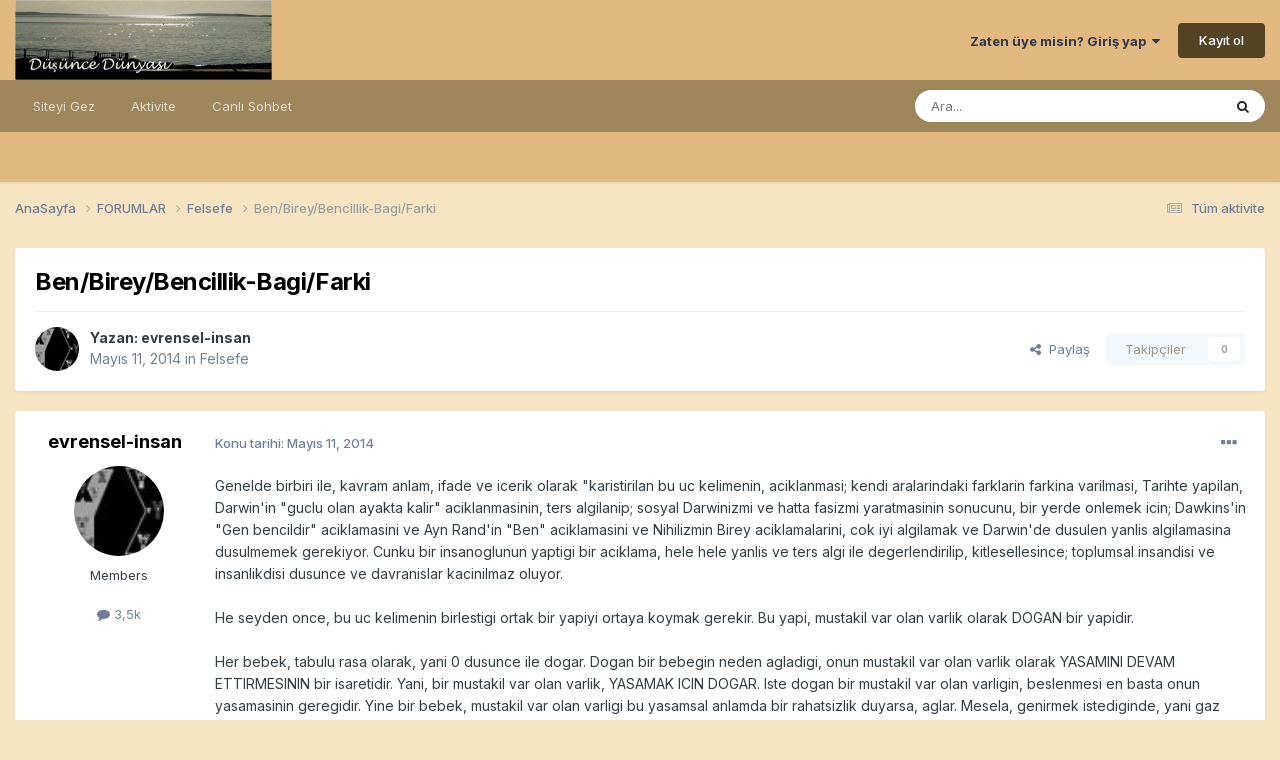

--- FILE ---
content_type: text/html;charset=UTF-8
request_url: https://forum.dusuncedunyasi.net/topic/1318-benbireybencillik-bagifarki/
body_size: 13420
content:
<!DOCTYPE html>
<html lang="tr-TR" dir="ltr">
	<head>
		<meta charset="utf-8">
        
		<title>Ben/Birey/Bencillik-Bagi/Farki - Felsefe - Düşünce Dünyası</title>
		
			<!-- Google tag (gtag.js) -->
<script async src="https://www.googletagmanager.com/gtag/js?id=G-QMG5YZBPEP"></script>
<script>
  window.dataLayer = window.dataLayer || [];
  function gtag(){dataLayer.push(arguments);}
  gtag('js', new Date());

  gtag('config', 'G-QMG5YZBPEP');
</script>
		
		
		
		

	<meta name="viewport" content="width=device-width, initial-scale=1">


	
	


	<meta name="twitter:card" content="summary" />




	
		
			
				<meta property="og:title" content="Ben/Birey/Bencillik-Bagi/Farki">
			
		
	

	
		
			
				<meta property="og:type" content="website">
			
		
	

	
		
			
				<meta property="og:url" content="https://forum.dusuncedunyasi.net/topic/1318-benbireybencillik-bagifarki/">
			
		
	

	
		
			
				<meta name="description" content="Genelde birbiri ile, kavram anlam, ifade ve icerik olarak &quot;karistirilan bu uc kelimenin, aciklanmasi; kendi aralarindaki farklarin farkina varilmasi, Tarihte yapilan, Darwin&#039;in &quot;guclu olan ayakta kalir&quot; aciklanmasinin, ters algilanip; sosyal Darwinizmi ve hatta fasizmi yaratmasinin sonucunu, bir ...">
			
		
	

	
		
			
				<meta property="og:description" content="Genelde birbiri ile, kavram anlam, ifade ve icerik olarak &quot;karistirilan bu uc kelimenin, aciklanmasi; kendi aralarindaki farklarin farkina varilmasi, Tarihte yapilan, Darwin&#039;in &quot;guclu olan ayakta kalir&quot; aciklanmasinin, ters algilanip; sosyal Darwinizmi ve hatta fasizmi yaratmasinin sonucunu, bir ...">
			
		
	

	
		
			
				<meta property="og:updated_time" content="2014-05-11T21:17:00Z">
			
		
	

	
		
			
				<meta property="og:site_name" content="Düşünce Dünyası">
			
		
	

	
		
			
				<meta property="og:locale" content="tr_TR">
			
		
	


	
		<link rel="canonical" href="https://forum.dusuncedunyasi.net/topic/1318-benbireybencillik-bagifarki/" />
	





<link rel="manifest" href="https://forum.dusuncedunyasi.net/manifest.webmanifest/">
<meta name="msapplication-config" content="https://forum.dusuncedunyasi.net/browserconfig.xml/">
<meta name="msapplication-starturl" content="/">
<meta name="application-name" content="Düşünce Dünyası">
<meta name="apple-mobile-web-app-title" content="Düşünce Dünyası">

	<meta name="theme-color" content="#e0b880">










<link rel="preload" href="//forum.dusuncedunyasi.net/applications/core/interface/font/fontawesome-webfont.woff2?v=4.7.0" as="font" crossorigin="anonymous">
		


	<link rel="preconnect" href="https://fonts.googleapis.com">
	<link rel="preconnect" href="https://fonts.gstatic.com" crossorigin>
	
		<link href="https://fonts.googleapis.com/css2?family=Inter:wght@300;400;500;600;700&display=swap" rel="stylesheet">
	



	<link rel='stylesheet' href='https://forum.dusuncedunyasi.net/uploads/css_built_1/341e4a57816af3ba440d891ca87450ff_framework.css?v=e57a1fe11f1755894539' media='all'>

	<link rel='stylesheet' href='https://forum.dusuncedunyasi.net/uploads/css_built_1/05e81b71abe4f22d6eb8d1a929494829_responsive.css?v=e57a1fe11f1755894539' media='all'>

	<link rel='stylesheet' href='https://forum.dusuncedunyasi.net/uploads/css_built_1/20446cf2d164adcc029377cb04d43d17_flags.css?v=e57a1fe11f1755894539' media='all'>

	<link rel='stylesheet' href='https://forum.dusuncedunyasi.net/uploads/css_built_1/90eb5adf50a8c640f633d47fd7eb1778_core.css?v=e57a1fe11f1755894539' media='all'>

	<link rel='stylesheet' href='https://forum.dusuncedunyasi.net/uploads/css_built_1/5a0da001ccc2200dc5625c3f3934497d_core_responsive.css?v=e57a1fe11f1755894539' media='all'>

	<link rel='stylesheet' href='https://forum.dusuncedunyasi.net/uploads/css_built_1/ec0c06d47f161faa24112e8cbf0665bc_chatbox.css?v=e57a1fe11f1755894539' media='all'>

	<link rel='stylesheet' href='https://forum.dusuncedunyasi.net/uploads/css_built_1/62e269ced0fdab7e30e026f1d30ae516_forums.css?v=e57a1fe11f1755894539' media='all'>

	<link rel='stylesheet' href='https://forum.dusuncedunyasi.net/uploads/css_built_1/76e62c573090645fb99a15a363d8620e_forums_responsive.css?v=e57a1fe11f1755894539' media='all'>

	<link rel='stylesheet' href='https://forum.dusuncedunyasi.net/uploads/css_built_1/ebdea0c6a7dab6d37900b9190d3ac77b_topics.css?v=e57a1fe11f1755894539' media='all'>





<link rel='stylesheet' href='https://forum.dusuncedunyasi.net/uploads/css_built_1/258adbb6e4f3e83cd3b355f84e3fa002_custom.css?v=e57a1fe11f1755894539' media='all'>




		
		

	
	<link rel='shortcut icon' href='https://forum.dusuncedunyasi.net/uploads/monthly_2021_06/favicon.ico' type="image/x-icon">

	</head>
	<body class="ipsApp ipsApp_front ipsJS_none ipsClearfix" data-controller="core.front.core.app"  data-message=""  data-pageapp="forums" data-pagelocation="front" data-pagemodule="forums" data-pagecontroller="topic" data-pageid="1318"   >
		
        

        

		<a href="#ipsLayout_mainArea" class="ipsHide" title="Go to main content on this page" accesskey="m">Jump to content</a>
		





		<div id="ipsLayout_header" class="ipsClearfix">
			<header>
				<div class="ipsLayout_container">
					


<a href='https://forum.dusuncedunyasi.net/' id='elLogo' accesskey='1'><img src="https://forum.dusuncedunyasi.net/uploads/monthly_2021_06/logo.jpg.67cf6f0d9307236d7141a7e207c33037.jpg" alt='Düşünce Dünyası'></a>

					
						

	<ul id="elUserNav" class="ipsList_inline cSignedOut ipsResponsive_showDesktop">
		
        
		
        
        
            
            
	


	<li class='cUserNav_icon ipsHide' id='elCart_container'></li>
	<li class='elUserNav_sep ipsHide' id='elCart_sep'></li>

<li id="elSignInLink">
                <a href="https://forum.dusuncedunyasi.net/login/" data-ipsmenu-closeonclick="false" data-ipsmenu id="elUserSignIn">
                    Zaten üye misin?  Giriş yap  <i class="fa fa-caret-down"></i>
                </a>
                
<div id='elUserSignIn_menu' class='ipsMenu ipsMenu_auto ipsHide'>
	<form accept-charset='utf-8' method='post' action='https://forum.dusuncedunyasi.net/login/'>
		<input type="hidden" name="csrfKey" value="feb540a3e217220c1bef65ded3b9d220">
		<input type="hidden" name="ref" value="aHR0cHM6Ly9mb3J1bS5kdXN1bmNlZHVueWFzaS5uZXQvdG9waWMvMTMxOC1iZW5iaXJleWJlbmNpbGxpay1iYWdpZmFya2kv">
		<div data-role="loginForm">
			
			
			
				
<div class="ipsPad ipsForm ipsForm_vertical">
	<h4 class="ipsType_sectionHead">Giriş yap</h4>
	<br><br>
	<ul class='ipsList_reset'>
		<li class="ipsFieldRow ipsFieldRow_noLabel ipsFieldRow_fullWidth">
			
			
				<input type="text" placeholder="Lakap veya Email adresin" name="auth" autocomplete="email">
			
		</li>
		<li class="ipsFieldRow ipsFieldRow_noLabel ipsFieldRow_fullWidth">
			<input type="password" placeholder="Şifre" name="password" autocomplete="current-password">
		</li>
		<li class="ipsFieldRow ipsFieldRow_checkbox ipsClearfix">
			<span class="ipsCustomInput">
				<input type="checkbox" name="remember_me" id="remember_me_checkbox" value="1" checked aria-checked="true">
				<span></span>
			</span>
			<div class="ipsFieldRow_content">
				<label class="ipsFieldRow_label" for="remember_me_checkbox">Beni hatırla</label>
				<span class="ipsFieldRow_desc">Paylaşılan bilgisayarlarda önerilmez</span>
			</div>
		</li>
		<li class="ipsFieldRow ipsFieldRow_fullWidth">
			<button type="submit" name="_processLogin" value="usernamepassword" class="ipsButton ipsButton_primary ipsButton_small" id="elSignIn_submit">Giriş yap</button>
			
				<p class="ipsType_right ipsType_small">
					
						<a href='https://forum.dusuncedunyasi.net/lostpassword/' data-ipsDialog data-ipsDialog-title='Şifreni mi unuttun?'>
					
					Şifreni mi unuttun?</a>
				</p>
			
		</li>
	</ul>
</div>
			
		</div>
	</form>
</div>
            </li>
            
        
		
			<li>
				
					<a href="https://forum.dusuncedunyasi.net/register/" data-ipsdialog data-ipsdialog-size="narrow" data-ipsdialog-title="Kayıt ol"  id="elRegisterButton" class="ipsButton ipsButton_normal ipsButton_primary">Kayıt ol</a>
				
			</li>
		
	</ul>

						
<ul class='ipsMobileHamburger ipsList_reset ipsResponsive_hideDesktop'>
	<li data-ipsDrawer data-ipsDrawer-drawerElem='#elMobileDrawer'>
		<a href='#' >
			
			
				
			
			
			
			<i class='fa fa-navicon'></i>
		</a>
	</li>
</ul>
					
				</div>
			</header>
			

	<nav data-controller='core.front.core.navBar' class=' ipsResponsive_showDesktop'>
		<div class='ipsNavBar_primary ipsLayout_container '>
			<ul data-role="primaryNavBar" class='ipsClearfix'>
				


	
		
		
		<li  id='elNavSecondary_1' data-role="navBarItem" data-navApp="core" data-navExt="CustomItem">
			
			
				<a href="http://forum.dusuncedunyasi.net"  data-navItem-id="1" >
					Siteyi Gez<span class='ipsNavBar_active__identifier'></span>
				</a>
			
			
				<ul class='ipsNavBar_secondary ipsHide' data-role='secondaryNavBar'>
					


	
		
		
		<li  id='elNavSecondary_39' data-role="navBarItem" data-navApp="cms" data-navExt="Pages">
			
			
				<a href="https://forum.dusuncedunyasi.net/home/"  data-navItem-id="39" >
					Ana Sayfa<span class='ipsNavBar_active__identifier'></span>
				</a>
			
			
		</li>
	
	

	
		
		
		<li  id='elNavSecondary_41' data-role="navBarItem" data-navApp="core" data-navExt="CustomItem">
			
			
				<a href="http://forum.dusuncedunyasi.net"  data-navItem-id="41" >
					Forum<span class='ipsNavBar_active__identifier'></span>
				</a>
			
			
		</li>
	
	

	
		
		
		<li  id='elNavSecondary_3' data-role="navBarItem" data-navApp="core" data-navExt="Clubs">
			
			
				<a href="https://forum.dusuncedunyasi.net/clubs/"  data-navItem-id="3" >
					Kulüpler<span class='ipsNavBar_active__identifier'></span>
				</a>
			
			
		</li>
	
	

	
		
		
		<li  id='elNavSecondary_35' data-role="navBarItem" data-navApp="cms" data-navExt="Pages">
			
			
				<a href="https://forum.dusuncedunyasi.net/posts/"  data-navItem-id="35" >
					Makaleler<span class='ipsNavBar_active__identifier'></span>
				</a>
			
			
		</li>
	
	

	
		
		
		<li  id='elNavSecondary_36' data-role="navBarItem" data-navApp="cms" data-navExt="Pages">
			
			
				<a href="https://forum.dusuncedunyasi.net/videolar/"  data-navItem-id="36" >
					Videolar<span class='ipsNavBar_active__identifier'></span>
				</a>
			
			
		</li>
	
	

	
	

	
	

	
		
		
		<li  id='elNavSecondary_37' data-role="navBarItem" data-navApp="cms" data-navExt="Pages">
			
			
				<a href="https://forum.dusuncedunyasi.net/baglantilar/"  data-navItem-id="37" >
					Bağlantılar<span class='ipsNavBar_active__identifier'></span>
				</a>
			
			
		</li>
	
	

	
	

	
		
		
		<li  id='elNavSecondary_31' data-role="navBarItem" data-navApp="core" data-navExt="OnlineUsers">
			
			
				<a href="https://forum.dusuncedunyasi.net/online/"  data-navItem-id="31" >
					Çevrimiçi kullanıcılar<span class='ipsNavBar_active__identifier'></span>
				</a>
			
			
		</li>
	
	

	
		
		
		<li  id='elNavSecondary_32' data-role="navBarItem" data-navApp="core" data-navExt="Leaderboard">
			
			
				<a href="https://forum.dusuncedunyasi.net/leaderboard/"  data-navItem-id="32" >
					Liderler Sıralaması<span class='ipsNavBar_active__identifier'></span>
				</a>
			
			
		</li>
	
	

					<li class='ipsHide' id='elNavigationMore_1' data-role='navMore'>
						<a href='#' data-ipsMenu data-ipsMenu-appendTo='#elNavigationMore_1' id='elNavigationMore_1_dropdown'>More <i class='fa fa-caret-down'></i></a>
						<ul class='ipsHide ipsMenu ipsMenu_auto' id='elNavigationMore_1_dropdown_menu' data-role='moreDropdown'></ul>
					</li>
				</ul>
			
		</li>
	
	

	
		
		
		<li  id='elNavSecondary_2' data-role="navBarItem" data-navApp="core" data-navExt="CustomItem">
			
			
				<a href="https://forum.dusuncedunyasi.net/discover/"  data-navItem-id="2" >
					Aktivite<span class='ipsNavBar_active__identifier'></span>
				</a>
			
			
				<ul class='ipsNavBar_secondary ipsHide' data-role='secondaryNavBar'>
					


	
		
		
		<li  id='elNavSecondary_4' data-role="navBarItem" data-navApp="core" data-navExt="AllActivity">
			
			
				<a href="https://forum.dusuncedunyasi.net/discover/"  data-navItem-id="4" >
					Tüm aktivite<span class='ipsNavBar_active__identifier'></span>
				</a>
			
			
		</li>
	
	

	
	

	
	

	
	

	
		
		
		<li  id='elNavSecondary_8' data-role="navBarItem" data-navApp="core" data-navExt="Search">
			
			
				<a href="https://forum.dusuncedunyasi.net/search/"  data-navItem-id="8" >
					Ara<span class='ipsNavBar_active__identifier'></span>
				</a>
			
			
		</li>
	
	

	
	

					<li class='ipsHide' id='elNavigationMore_2' data-role='navMore'>
						<a href='#' data-ipsMenu data-ipsMenu-appendTo='#elNavigationMore_2' id='elNavigationMore_2_dropdown'>More <i class='fa fa-caret-down'></i></a>
						<ul class='ipsHide ipsMenu ipsMenu_auto' id='elNavigationMore_2_dropdown_menu' data-role='moreDropdown'></ul>
					</li>
				</ul>
			
		</li>
	
	

	
	

	
	

	
		
		
		<li  id='elNavSecondary_42' data-role="navBarItem" data-navApp="bimchatbox" data-navExt="Chatbox">
			
			
				<a href="https://forum.dusuncedunyasi.net/bimchatbox/"  data-navItem-id="42" >
					Canlı Sohbet<span class='ipsNavBar_active__identifier'></span>
				</a>
			
			
		</li>
	
	

				<li class='ipsHide' id='elNavigationMore' data-role='navMore'>
					<a href='#' data-ipsMenu data-ipsMenu-appendTo='#elNavigationMore' id='elNavigationMore_dropdown'>More</a>
					<ul class='ipsNavBar_secondary ipsHide' data-role='secondaryNavBar'>
						<li class='ipsHide' id='elNavigationMore_more' data-role='navMore'>
							<a href='#' data-ipsMenu data-ipsMenu-appendTo='#elNavigationMore_more' id='elNavigationMore_more_dropdown'>More <i class='fa fa-caret-down'></i></a>
							<ul class='ipsHide ipsMenu ipsMenu_auto' id='elNavigationMore_more_dropdown_menu' data-role='moreDropdown'></ul>
						</li>
					</ul>
				</li>
			</ul>
			

	<div id="elSearchWrapper">
		<div id='elSearch' data-controller="core.front.core.quickSearch">
			<form accept-charset='utf-8' action='//forum.dusuncedunyasi.net/search/?do=quicksearch' method='post'>
                <input type='search' id='elSearchField' placeholder='Ara...' name='q' autocomplete='off' aria-label='Ara'>
                <details class='cSearchFilter'>
                    <summary class='cSearchFilter__text'></summary>
                    <ul class='cSearchFilter__menu'>
                        
                        <li><label><input type="radio" name="type" value="all" ><span class='cSearchFilter__menuText'>Herşeyi</span></label></li>
                        
                            
                                <li><label><input type="radio" name="type" value='contextual_{&quot;type&quot;:&quot;forums_topic&quot;,&quot;nodes&quot;:8}' checked><span class='cSearchFilter__menuText'>Bu bölümü</span></label></li>
                            
                                <li><label><input type="radio" name="type" value='contextual_{&quot;type&quot;:&quot;forums_topic&quot;,&quot;item&quot;:1318}' checked><span class='cSearchFilter__menuText'>This Topic</span></label></li>
                            
                        
                        
                            <li><label><input type="radio" name="type" value="core_statuses_status"><span class='cSearchFilter__menuText'>Durum güncellemeleri</span></label></li>
                        
                            <li><label><input type="radio" name="type" value="forums_topic"><span class='cSearchFilter__menuText'>Konular</span></label></li>
                        
                            <li><label><input type="radio" name="type" value="nexus_package_item"><span class='cSearchFilter__menuText'>Products</span></label></li>
                        
                            <li><label><input type="radio" name="type" value="cms_pages_pageitem"><span class='cSearchFilter__menuText'>Pages</span></label></li>
                        
                            <li><label><input type="radio" name="type" value="cms_records2"><span class='cSearchFilter__menuText'>Posts</span></label></li>
                        
                            <li><label><input type="radio" name="type" value="core_members"><span class='cSearchFilter__menuText'>Üyeler</span></label></li>
                        
                    </ul>
                </details>
				<button class='cSearchSubmit' type="submit" aria-label='Ara'><i class="fa fa-search"></i></button>
			</form>
		</div>
	</div>

		</div>
	</nav>

			
<ul id='elMobileNav' class='ipsResponsive_hideDesktop' data-controller='core.front.core.mobileNav'>
	
		
			
			
				
				
			
				
					<li id='elMobileBreadcrumb'>
						<a href='https://forum.dusuncedunyasi.net/forum/8-felsefe/'>
							<span>Felsefe</span>
						</a>
					</li>
				
				
			
				
				
			
		
	
	
	
	<li >
		<a data-action="defaultStream" href='https://forum.dusuncedunyasi.net/discover/'><i class="fa fa-newspaper-o" aria-hidden="true"></i></a>
	</li>

	

	
		<li class='ipsJS_show'>
			<a href='https://forum.dusuncedunyasi.net/search/'><i class='fa fa-search'></i></a>
		</li>
	
</ul>
		</div>
		<main id="ipsLayout_body" class="ipsLayout_container">
			<div id="ipsLayout_contentArea">
				<div id="ipsLayout_contentWrapper">
					
<nav class='ipsBreadcrumb ipsBreadcrumb_top ipsFaded_withHover'>
	

	<ul class='ipsList_inline ipsPos_right'>
		
		<li >
			<a data-action="defaultStream" class='ipsType_light '  href='https://forum.dusuncedunyasi.net/discover/'><i class="fa fa-newspaper-o" aria-hidden="true"></i> <span>Tüm aktivite</span></a>
		</li>
		
	</ul>

	<ul data-role="breadcrumbList">
		<li>
			<a title="AnaSayfa" href='https://forum.dusuncedunyasi.net/'>
				<span>AnaSayfa <i class='fa fa-angle-right'></i></span>
			</a>
		</li>
		
		
			<li>
				
					<a href='https://forum.dusuncedunyasi.net/forum/5-forumlar/'>
						<span>FORUMLAR <i class='fa fa-angle-right' aria-hidden="true"></i></span>
					</a>
				
			</li>
		
			<li>
				
					<a href='https://forum.dusuncedunyasi.net/forum/8-felsefe/'>
						<span>Felsefe <i class='fa fa-angle-right' aria-hidden="true"></i></span>
					</a>
				
			</li>
		
			<li>
				
					Ben/Birey/Bencillik-Bagi/Farki
				
			</li>
		
	</ul>
</nav>
					
					<div id="ipsLayout_mainArea">
						<script async src="https://pagead2.googlesyndication.com/pagead/js/adsbygoogle.js?client=ca-pub-3412107378336968"
     crossorigin="anonymous"></script>
						
						
						

	




						



<div class="ipsPageHeader ipsResponsive_pull ipsBox ipsPadding sm:ipsPadding:half ipsMargin_bottom">
		
	
	<div class="ipsFlex ipsFlex-ai:center ipsFlex-fw:wrap ipsGap:4">
		<div class="ipsFlex-flex:11">
			<h1 class="ipsType_pageTitle ipsContained_container">
				

				
				
					<span class="ipsType_break ipsContained">
						<span>Ben/Birey/Bencillik-Bagi/Farki</span>
					</span>
				
			</h1>
			
			
		</div>
		
	</div>
	<hr class="ipsHr">
	<div class="ipsPageHeader__meta ipsFlex ipsFlex-jc:between ipsFlex-ai:center ipsFlex-fw:wrap ipsGap:3">
		<div class="ipsFlex-flex:11">
			<div class="ipsPhotoPanel ipsPhotoPanel_mini ipsPhotoPanel_notPhone ipsClearfix">
				


	<a href="https://forum.dusuncedunyasi.net/profile/31-evrensel-insan/" rel="nofollow" data-ipsHover data-ipsHover-width="370" data-ipsHover-target="https://forum.dusuncedunyasi.net/profile/31-evrensel-insan/?do=hovercard" class="ipsUserPhoto ipsUserPhoto_mini" title="evrensel-insan üyemizin profiline bak">
		<img src='https://forum.dusuncedunyasi.net/uploads/av-31.jpg' alt='evrensel-insan' loading="lazy">
	</a>

				<div>
					<p class="ipsType_reset ipsType_blendLinks">
						<span class="ipsType_normal">
						
							<strong>Yazan: 


<a href='https://forum.dusuncedunyasi.net/profile/31-evrensel-insan/' rel="nofollow" data-ipsHover data-ipsHover-width='370' data-ipsHover-target='https://forum.dusuncedunyasi.net/profile/31-evrensel-insan/?do=hovercard&amp;referrer=https%253A%252F%252Fforum.dusuncedunyasi.net%252Ftopic%252F1318-benbireybencillik-bagifarki%252F' title="evrensel-insan üyemizin profiline bak" class="ipsType_break">evrensel-insan</a></strong><br>
							<span class="ipsType_light"><time datetime='2014-05-11T21:17:00Z' title='11-05-2014 21:17' data-short='11 yr'>Mayıs 11, 2014</time> in <a href="https://forum.dusuncedunyasi.net/forum/8-felsefe/">Felsefe</a></span>
						
						</span>
					</p>
				</div>
			</div>
		</div>
		
			<div class="ipsFlex-flex:01 ipsResponsive_hidePhone">
				<div class="ipsShareLinks">
					
						


    <a href='#elShareItem_148671475_menu' id='elShareItem_148671475' data-ipsMenu class='ipsShareButton ipsButton ipsButton_verySmall ipsButton_link ipsButton_link--light'>
        <span><i class='fa fa-share-alt'></i></span> &nbsp;Paylaş
    </a>

    <div class='ipsPadding ipsMenu ipsMenu_normal ipsHide' id='elShareItem_148671475_menu' data-controller="core.front.core.sharelink">
        
        
        	
        
        <span data-ipsCopy data-ipsCopy-flashmessage>
            <a href="https://forum.dusuncedunyasi.net/topic/1318-benbireybencillik-bagifarki/" class="ipsButton ipsButton_light ipsButton_small ipsButton_fullWidth" data-role="copyButton" data-clipboard-text="https://forum.dusuncedunyasi.net/topic/1318-benbireybencillik-bagifarki/" data-ipstooltip title='Copy Link to Clipboard'><i class="fa fa-clone"></i> https://forum.dusuncedunyasi.net/topic/1318-benbireybencillik-bagifarki/</a>
        </span>
        <ul class='ipsShareLinks ipsMargin_top:half'>
            
                <li>
<a href="https://x.com/share?url=https%3A%2F%2Fforum.dusuncedunyasi.net%2Ftopic%2F1318-benbireybencillik-bagifarki%2F" class="cShareLink cShareLink_x" target="_blank" data-role="shareLink" title='Share on X' data-ipsTooltip rel='nofollow noopener'>
    <i class="fa fa-x"></i>
</a></li>
            
                <li>
<a href="https://www.facebook.com/sharer/sharer.php?u=https%3A%2F%2Fforum.dusuncedunyasi.net%2Ftopic%2F1318-benbireybencillik-bagifarki%2F" class="cShareLink cShareLink_facebook" target="_blank" data-role="shareLink" title='Share on Facebook' data-ipsTooltip rel='noopener nofollow'>
	<i class="fa fa-facebook"></i>
</a></li>
            
                <li>
<a href="https://www.reddit.com/submit?url=https%3A%2F%2Fforum.dusuncedunyasi.net%2Ftopic%2F1318-benbireybencillik-bagifarki%2F&amp;title=Ben%2FBirey%2FBencillik-Bagi%2FFarki" rel="nofollow noopener" class="cShareLink cShareLink_reddit" target="_blank" title='Share on Reddit' data-ipsTooltip>
	<i class="fa fa-reddit"></i>
</a></li>
            
                <li>
<a href="mailto:?subject=Ben%2FBirey%2FBencillik-Bagi%2FFarki&body=https%3A%2F%2Fforum.dusuncedunyasi.net%2Ftopic%2F1318-benbireybencillik-bagifarki%2F" rel='nofollow' class='cShareLink cShareLink_email' title='Share via email' data-ipsTooltip>
	<i class="fa fa-envelope"></i>
</a></li>
            
                <li>
<a href="https://pinterest.com/pin/create/button/?url=https://forum.dusuncedunyasi.net/topic/1318-benbireybencillik-bagifarki/&amp;media=" class="cShareLink cShareLink_pinterest" rel="nofollow noopener" target="_blank" data-role="shareLink" title='Share on Pinterest' data-ipsTooltip>
	<i class="fa fa-pinterest"></i>
</a></li>
            
        </ul>
        
            <hr class='ipsHr'>
            <button class='ipsHide ipsButton ipsButton_verySmall ipsButton_light ipsButton_fullWidth ipsMargin_top:half' data-controller='core.front.core.webshare' data-role='webShare' data-webShareTitle='Ben/Birey/Bencillik-Bagi/Farki' data-webShareText='Ben/Birey/Bencillik-Bagi/Farki' data-webShareUrl='https://forum.dusuncedunyasi.net/topic/1318-benbireybencillik-bagifarki/'>More sharing options...</button>
        
    </div>

					
					
                    

					



					

<div data-followApp='forums' data-followArea='topic' data-followID='1318' data-controller='core.front.core.followButton'>
	

	<a href='https://forum.dusuncedunyasi.net/login/' rel="nofollow" class="ipsFollow ipsPos_middle ipsButton ipsButton_light ipsButton_verySmall ipsButton_disabled" data-role="followButton" data-ipsTooltip title='Sign in to follow this'>
		<span>Takipçiler</span>
		<span class='ipsCommentCount'>0</span>
	</a>

</div>
				</div>
			</div>
					
	</div>
	
	
</div>








<div class="ipsClearfix">
	<ul class="ipsToolList ipsToolList_horizontal ipsClearfix ipsSpacer_both ipsResponsive_hidePhone">
		
		
		
	</ul>
</div>

<div id="comments" data-controller="core.front.core.commentFeed,forums.front.topic.view, core.front.core.ignoredComments" data-autopoll data-baseurl="https://forum.dusuncedunyasi.net/topic/1318-benbireybencillik-bagifarki/" data-lastpage data-feedid="topic-1318" class="cTopic ipsClear ipsSpacer_top">
	
			
	

	

<div data-controller='core.front.core.recommendedComments' data-url='https://forum.dusuncedunyasi.net/topic/1318-benbireybencillik-bagifarki/?recommended=comments' class='ipsRecommendedComments ipsHide'>
	<div data-role="recommendedComments">
		<h2 class='ipsType_sectionHead ipsType_large ipsType_bold ipsMargin_bottom'>Recommended Posts</h2>
		
	</div>
</div>
	
	<div id="elPostFeed" data-role="commentFeed" data-controller="core.front.core.moderation" >
		<form action="https://forum.dusuncedunyasi.net/topic/1318-benbireybencillik-bagifarki/?csrfKey=feb540a3e217220c1bef65ded3b9d220&amp;do=multimodComment" method="post" data-ipspageaction data-role="moderationTools">
			
			
				

					

					
					



<a id='findComment-11450'></a>
<a id='comment-11450'></a>
<article  id='elComment_11450' class='cPost ipsBox ipsResponsive_pull  ipsComment  ipsComment_parent ipsClearfix ipsClear ipsColumns ipsColumns_noSpacing ipsColumns_collapsePhone    '>
	

	

	<div class='cAuthorPane_mobile ipsResponsive_showPhone'>
		<div class='cAuthorPane_photo'>
			<div class='cAuthorPane_photoWrap'>
				


	<a href="https://forum.dusuncedunyasi.net/profile/31-evrensel-insan/" rel="nofollow" data-ipsHover data-ipsHover-width="370" data-ipsHover-target="https://forum.dusuncedunyasi.net/profile/31-evrensel-insan/?do=hovercard" class="ipsUserPhoto ipsUserPhoto_large" title="evrensel-insan üyemizin profiline bak">
		<img src='https://forum.dusuncedunyasi.net/uploads/av-31.jpg' alt='evrensel-insan' loading="lazy">
	</a>

				
				
			</div>
		</div>
		<div class='cAuthorPane_content'>
			<h3 class='ipsType_sectionHead cAuthorPane_author ipsType_break ipsType_blendLinks ipsFlex ipsFlex-ai:center'>
				


<a href='https://forum.dusuncedunyasi.net/profile/31-evrensel-insan/' rel="nofollow" data-ipsHover data-ipsHover-width='370' data-ipsHover-target='https://forum.dusuncedunyasi.net/profile/31-evrensel-insan/?do=hovercard&amp;referrer=https%253A%252F%252Fforum.dusuncedunyasi.net%252Ftopic%252F1318-benbireybencillik-bagifarki%252F' title="evrensel-insan üyemizin profiline bak" class="ipsType_break">evrensel-insan</a>
			</h3>
			<div class='ipsType_light ipsType_reset'>
			    <a href='https://forum.dusuncedunyasi.net/topic/1318-benbireybencillik-bagifarki/#findComment-11450' rel="nofollow" class='ipsType_blendLinks'>Konu tarihi: <time datetime='2014-05-11T21:17:00Z' title='11-05-2014 21:17' data-short='11 yr'>Mayıs 11, 2014</time></a>
				
			</div>
		</div>
	</div>
	<aside class='ipsComment_author cAuthorPane ipsColumn ipsColumn_medium ipsResponsive_hidePhone'>
		<h3 class='ipsType_sectionHead cAuthorPane_author ipsType_blendLinks ipsType_break'><strong>


<a href='https://forum.dusuncedunyasi.net/profile/31-evrensel-insan/' rel="nofollow" data-ipsHover data-ipsHover-width='370' data-ipsHover-target='https://forum.dusuncedunyasi.net/profile/31-evrensel-insan/?do=hovercard&amp;referrer=https%253A%252F%252Fforum.dusuncedunyasi.net%252Ftopic%252F1318-benbireybencillik-bagifarki%252F' title="evrensel-insan üyemizin profiline bak" class="ipsType_break">evrensel-insan</a></strong>
			
		</h3>
		<ul class='cAuthorPane_info ipsList_reset'>
			<li data-role='photo' class='cAuthorPane_photo'>
				<div class='cAuthorPane_photoWrap'>
					


	<a href="https://forum.dusuncedunyasi.net/profile/31-evrensel-insan/" rel="nofollow" data-ipsHover data-ipsHover-width="370" data-ipsHover-target="https://forum.dusuncedunyasi.net/profile/31-evrensel-insan/?do=hovercard" class="ipsUserPhoto ipsUserPhoto_large" title="evrensel-insan üyemizin profiline bak">
		<img src='https://forum.dusuncedunyasi.net/uploads/av-31.jpg' alt='evrensel-insan' loading="lazy">
	</a>

					
					
				</div>
			</li>
			
				<li data-role='group'>Members</li>
				
			
			
				<li data-role='stats' class='ipsMargin_top'>
					<ul class="ipsList_reset ipsType_light ipsFlex ipsFlex-ai:center ipsFlex-jc:center ipsGap_row:2 cAuthorPane_stats">
						<li>
							
								<a href="https://forum.dusuncedunyasi.net/profile/31-evrensel-insan/content/" rel="nofollow" title="3.544 mesaj" data-ipsTooltip class="ipsType_blendLinks">
							
								<i class="fa fa-comment"></i> 3,5k
							
								</a>
							
						</li>
						
					</ul>
				</li>
			
			
				

			
		</ul>
	</aside>
	<div class='ipsColumn ipsColumn_fluid ipsMargin:none'>
		

<div id='comment-11450_wrap' data-controller='core.front.core.comment' data-commentApp='forums' data-commentType='forums' data-commentID="11450" data-quoteData='{&quot;userid&quot;:31,&quot;username&quot;:&quot;evrensel-insan&quot;,&quot;timestamp&quot;:1399843020,&quot;contentapp&quot;:&quot;forums&quot;,&quot;contenttype&quot;:&quot;forums&quot;,&quot;contentid&quot;:1318,&quot;contentclass&quot;:&quot;forums_Topic&quot;,&quot;contentcommentid&quot;:11450}' class='ipsComment_content ipsType_medium'>

	<div class='ipsComment_meta ipsType_light ipsFlex ipsFlex-ai:center ipsFlex-jc:between ipsFlex-fd:row-reverse'>
		<div class='ipsType_light ipsType_reset ipsType_blendLinks ipsComment_toolWrap'>
			<div class='ipsResponsive_hidePhone ipsComment_badges'>
				<ul class='ipsList_reset ipsFlex ipsFlex-jc:end ipsFlex-fw:wrap ipsGap:2 ipsGap_row:1'>
					
					
					
					
					
				</ul>
			</div>
			<ul class='ipsList_reset ipsComment_tools'>
				<li>
					<a href='#elControls_11450_menu' class='ipsComment_ellipsis' id='elControls_11450' title='Daha fazla seçenek...' data-ipsMenu data-ipsMenu-appendTo='#comment-11450_wrap'><i class='fa fa-ellipsis-h'></i></a>
					<ul id='elControls_11450_menu' class='ipsMenu ipsMenu_narrow ipsHide'>
						
							<li class='ipsMenu_item'><a href='https://forum.dusuncedunyasi.net/topic/1318-benbireybencillik-bagifarki/?do=reportComment&amp;comment=11450' data-ipsDialog data-ipsDialog-remoteSubmit data-ipsDialog-size='medium' data-ipsDialog-flashMessage='Thanks for your report.' data-ipsDialog-title="Report post" data-action='reportComment' title='Report this content'>Report</a></li>
						
						
                        
						
						
						
							
								
							
							
							
							
							
							
						
					</ul>
				</li>
				
			</ul>
		</div>

		<div class='ipsType_reset ipsResponsive_hidePhone'>
		   
		   Konu tarihi: <time datetime='2014-05-11T21:17:00Z' title='11-05-2014 21:17' data-short='11 yr'>Mayıs 11, 2014</time>
		   
			
			<span class='ipsResponsive_hidePhone'>
				
				
			</span>
		</div>
	</div>

	

    

	<div class='cPost_contentWrap'>
		
		<div data-role='commentContent' class='ipsType_normal ipsType_richText ipsPadding_bottom ipsContained' data-controller='core.front.core.lightboxedImages'>
			<p>Genelde birbiri ile, kavram anlam, ifade ve icerik olarak "karistirilan bu uc kelimenin, aciklanmasi; kendi aralarindaki farklarin farkina varilmasi, Tarihte yapilan, Darwin'in "guclu olan ayakta kalir" aciklanmasinin, ters algilanip; sosyal Darwinizmi ve hatta fasizmi yaratmasinin sonucunu, bir yerde onlemek icin; Dawkins'in "Gen bencildir" aciklamasini ve Ayn Rand'in "Ben" aciklamasini ve Nihilizmin Birey aciklamalarini, cok iyi algilamak ve Darwin'de dusulen yanlis algilamasina dusulmemek gerekiyor. Cunku bir insanoglunun yaptigi bir aciklama, hele hele yanlis ve ters algi ile degerlendirilip, kitlesellesince; toplumsal insandisi ve insanlikdisi dusunce ve davranislar kacinilmaz oluyor.<br /><br />He seyden once, bu uc kelimenin birlestigi ortak bir yapiyi ortaya koymak gerekir. Bu yapi, mustakil var olan varlik olarak DOGAN bir yapidir.<br /><br />Her bebek, tabulu rasa olarak, yani 0 dusunce ile dogar. Dogan bir bebegin neden agladigi, onun mustakil var olan varlik olarak YASAMINI DEVAM ETTIRMESININ bir isaretidir. Yani, bir mustakil var olan varlik, YASAMAK ICIN DOGAR. Iste dogan bir mustakil var olan varligin, beslenmesi en basta onun yasamasinin geregidir. Yine bir bebek, mustakil var olan varligi bu yasamsal anlamda bir rahatsizlik duyarsa, aglar. Mesela, genirmek istediginde, yani gaz cikariminda, altini kirlettiginde, susadiginda, aciktiginda, bir yerinde agri hissettiginde v.s.. Iste bebegin, mustakil var olan varlik olarak; yasamsal rahatsizligini dile getirmesi ve bunun giderilmesi; BEBEGIN BENCIL, BIREY VE BEN oldugu anlamina gelmez. Istersek, mustakil var olarak dogan bir canlinin, bu yapisini, DOGAL/EVRIMSEL YASAMI olarak telaffuz edebiliriz.<br /><br />Eger biz bu duruma "bencillik kavrami eklersek, bebegini yasatmak icin, ona karsiliksiz bakan annesinin, ya da baska canlilarin baska bir canliya karsiliksiz YASATMA YARDIMINI aciklayamayiz.<br /><br />Dolayisi ile, mustakil var olarak dogan bir canlinin yasamini surdurmesi ve yasamini surdurmek icin rahatsizlikarini dile getirmesi, beslenmesi v.s. BIR BENCILLIK DEGIL; DOGUMUN YASAMIDIR.<br /><br />Yukarida basligi olusturan uc kelime de, insanoglu mustakil var olarak dogan varligi adina, yasamda ogrenilen, anlam ve icerik yuklenen soyutlama eliyle, soyut/somutlastirilan kavramlardir.<br /><br />Bu uc kelime de, insanoglu tarihi acisindan nihilizm sonrasi, felsefe ve psikoloji de anlam ve icerik kazanmistir.<br /><br />Peki nihilizm oncesi, ben/birey ve bencillik yok muydu? Bunu soyle aciklayabiliriz.<br /><br />Birincisi, mustakil var olan varligin dogarak yasamini surdurmesinin bencillik olmadigini belirtmistik.<br /><br />Soyle bir soru soralim. Eger bir mustakil var olan varlik, dogumuyla birlikte yasamini surdurmek icin yasiyorsa; nasil oluyorda, toplumsal olarak bir etiksel ve metafizik ideolojik inancsal dogru icin canini feda edebiliyor, nasil oluyorda yasaminin onune etiksel, metafizik inancsallari koyabiliyor?<br /><br />Iste bu sorular bile, mustakil var olan varligin, ne kendi mustakil varliginin bilincinde oldugunu, ne yasamin onemini algiladigini, ne de kendi yasamini kendisinin yasayip, yonlendirdigini acikliyor.<br /><br />Cunku eger oyle olsaydi, hic bir mustakil var olan varlik; kendi yasamini, kendisine verilen bu etiksel ve metafizik inancsal degerler icin feda etmezdi.<br /><br />Iste, insanoglunun bu toplumsal yasam olarak ortaya attigi bu etiksel ve metafizik inancsallar eliyle kurulan duzenler, sistemler v.s. olamazdi.<br /><br />Dolayisi ile, insanoglu nihilizme kadar; sadece kendisini dil olarak ortaya koyabilmek icin, 3. tekil sahis zamiri "ben" i kullanmistir. Tum yaptigi da, kendi turu arasinda, yine kendi yarattigi bu etiksel ve metafizik ideolojik inancsallar ugruna arasinda dogru savasi vermis, kendisini bu degerlerle yonetmis ve yonlendirmistir.<br /><br />Yani nihilizm oncesi, bilincli ve farkindalikli olarak, ne bir ben, ne bir bencillik, ne de bir birey bilinci yoktur.<br /><br />Simdi gelelim, bu uc kelimenin, nihilizm sonrasi nasil bir anlam ve icerik farki kazandigina.<br /><br />Eger, mustakil var olan varligin, dogumu, yasamak ise; bu bencillik degildir.<br /><br />Peki bencillik nedir? Bencillik, mustakil var olan bir varligin, bilincli olarak BASKA BIR VARLIGIN YASAMINA, MUDAHELESI VE KENDI CIKARI ICIN BASKA BIR VARLIGI KULLANMASIDIR.<br /><br />Yalniz, buradaki, cikar; etiksel veya metafizigin getirdigi ideolojik inancsal dogrularin, dogrular arasi savasimi degil; direk, BEN'IN KENDI BIREYSEL CIKARIDIR.<br /><br />Sonucta, etiksel ve metafizik degerler icin dogruluk savasimi veren, zaten bu savasim adina, yasamini ikinci plana almistir ve ne beni, ne de bir birey olmasinin bilincinde ve farkinda degildir. Oyuzden de bencillik soz konusu degildir.<br /><br />Oyuzden herseyden once, bir kisi, ben ve birey bilinbcini almis olmali ve farkinda olarak bencillik yapmalidir. Yani MUSTAKIL VAR OLAN VARLIGININ HEM BILINCINDE, HEM DE FARKINDADIR. Dolayisiyle, bu mustakil var olan varligi, yani ben'i kendi yasatacak ve kendi yasamina yon verecek bilinc ve farkindaliga sahiptir. Iste bir mustakil var olan varligin, bu bilinc ve farkindaligi, BENIN BIREYSELLIGIDIR.<br /><br />Bencilllik ise; benin bireyselliginin farkinda ve bilincinde olan bir birin; sirf kendi beni ve bireysel cikari icin, baskasinin ben ve birini kendi beninin bireyselligine alet etmesi, kullanmasi ve kendi beni icin, "herseyi mubah" kilmasidir, yani bireyci akilciliktir.<br /><br />Iste bu temelde, mustakil olan varligin, ben ve birey bilinci; onun bencil oldugu anlamina degil; sadece kendi benini bireysel olarak kendi yasattigi anlamina gelir. Kendi dusunce ve davranisiyla. Iste bu bilinc ve farkindaligin, sirf bir cikar ugruna, baska benlere mudahelesi, yani onlarin hak ve ozgurluklerini, kendi bireysel beni icin, kullanmasi ve harcamasi, bencilliktir ve bireyci akilciliktir.<br /><br />Iste bu temelde "genin bencilligi" ve Ayn Rand'in "Ben" i cok iyi algilanmalidir. Tum bunlar, ayrica, ego, super ego, alter ego, v.s. temelli insanoglu algi gelistirimini icerik olarak ta ne oldugunu algilamaya yardimcidir.<br /><br />Birey bilincinin, iste bu baska benlere mudahele etmeme bilinci ise olmasi gereken evrensel insansalliktir.<br /> </p>

			
		</div>

		

		
			

		
	</div>

	
    
</div>
	</div>
</article>
					
					
					
				
			
			
<input type="hidden" name="csrfKey" value="feb540a3e217220c1bef65ded3b9d220" />


		</form>
	</div>

	
	
	
	
	
		<a id="replyForm"></a>
	<div data-role="replyArea" class="cTopicPostArea ipsBox ipsResponsive_pull ipsPadding cTopicPostArea_noSize ipsSpacer_top" >
			
				
				

<div>
	<input type="hidden" name="csrfKey" value="feb540a3e217220c1bef65ded3b9d220">
	
		<div class='ipsType_center ipsPad cGuestTeaser'>
			
				<h2 class='ipsType_pageTitle'>Create an account or sign in to comment</h2>
				<p class='ipsType_light ipsType_normal ipsType_reset ipsSpacer_top ipsSpacer_half'>You need to be a member in order to leave a comment</p>
			
	
			<div class='ipsBox ipsPad ipsSpacer_top'>
				<div class='ipsGrid ipsGrid_collapsePhone'>
					<div class='ipsGrid_span6 cGuestTeaser_left'>
						<h2 class='ipsType_sectionHead'>Create an account</h2>
						<p class='ipsType_normal ipsType_reset ipsType_light ipsSpacer_bottom'>Sign up for a new account in our community. It's easy!</p>
						
							<a href='https://forum.dusuncedunyasi.net/register/' class='ipsButton ipsButton_primary ipsButton_small' data-ipsDialog data-ipsDialog-size='narrow' data-ipsDialog-title='Kayıt ol'>
						
						Register a new account</a>
					</div>
					<div class='ipsGrid_span6 cGuestTeaser_right'>
						<h2 class='ipsType_sectionHead'>Giriş yap</h2>
						<p class='ipsType_normal ipsType_reset ipsType_light ipsSpacer_bottom'>Already have an account? Sign in here.</p>
						<a href='https://forum.dusuncedunyasi.net/login/?ref=aHR0cHM6Ly9mb3J1bS5kdXN1bmNlZHVueWFzaS5uZXQvdG9waWMvMTMxOC1iZW5iaXJleWJlbmNpbGxpay1iYWdpZmFya2kvI3JlcGx5Rm9ybQ==' data-ipsDialog data-ipsDialog-size='medium' data-ipsDialog-remoteVerify="false" data-ipsDialog-title="Sign In Now" class='ipsButton ipsButton_primary ipsButton_small'>Sign In Now</a>
					</div>
				</div>
			</div>
		</div>
	
</div>
			
		</div>
	

	
		<div class="ipsBox ipsPadding ipsResponsive_pull ipsResponsive_showPhone ipsMargin_top">
			<div class="ipsShareLinks">
				
					


    <a href='#elShareItem_1934641572_menu' id='elShareItem_1934641572' data-ipsMenu class='ipsShareButton ipsButton ipsButton_verySmall ipsButton_light '>
        <span><i class='fa fa-share-alt'></i></span> &nbsp;Paylaş
    </a>

    <div class='ipsPadding ipsMenu ipsMenu_normal ipsHide' id='elShareItem_1934641572_menu' data-controller="core.front.core.sharelink">
        
        
        	
        
        <span data-ipsCopy data-ipsCopy-flashmessage>
            <a href="https://forum.dusuncedunyasi.net/topic/1318-benbireybencillik-bagifarki/" class="ipsButton ipsButton_light ipsButton_small ipsButton_fullWidth" data-role="copyButton" data-clipboard-text="https://forum.dusuncedunyasi.net/topic/1318-benbireybencillik-bagifarki/" data-ipstooltip title='Copy Link to Clipboard'><i class="fa fa-clone"></i> https://forum.dusuncedunyasi.net/topic/1318-benbireybencillik-bagifarki/</a>
        </span>
        <ul class='ipsShareLinks ipsMargin_top:half'>
            
                <li>
<a href="https://x.com/share?url=https%3A%2F%2Fforum.dusuncedunyasi.net%2Ftopic%2F1318-benbireybencillik-bagifarki%2F" class="cShareLink cShareLink_x" target="_blank" data-role="shareLink" title='Share on X' data-ipsTooltip rel='nofollow noopener'>
    <i class="fa fa-x"></i>
</a></li>
            
                <li>
<a href="https://www.facebook.com/sharer/sharer.php?u=https%3A%2F%2Fforum.dusuncedunyasi.net%2Ftopic%2F1318-benbireybencillik-bagifarki%2F" class="cShareLink cShareLink_facebook" target="_blank" data-role="shareLink" title='Share on Facebook' data-ipsTooltip rel='noopener nofollow'>
	<i class="fa fa-facebook"></i>
</a></li>
            
                <li>
<a href="https://www.reddit.com/submit?url=https%3A%2F%2Fforum.dusuncedunyasi.net%2Ftopic%2F1318-benbireybencillik-bagifarki%2F&amp;title=Ben%2FBirey%2FBencillik-Bagi%2FFarki" rel="nofollow noopener" class="cShareLink cShareLink_reddit" target="_blank" title='Share on Reddit' data-ipsTooltip>
	<i class="fa fa-reddit"></i>
</a></li>
            
                <li>
<a href="mailto:?subject=Ben%2FBirey%2FBencillik-Bagi%2FFarki&body=https%3A%2F%2Fforum.dusuncedunyasi.net%2Ftopic%2F1318-benbireybencillik-bagifarki%2F" rel='nofollow' class='cShareLink cShareLink_email' title='Share via email' data-ipsTooltip>
	<i class="fa fa-envelope"></i>
</a></li>
            
                <li>
<a href="https://pinterest.com/pin/create/button/?url=https://forum.dusuncedunyasi.net/topic/1318-benbireybencillik-bagifarki/&amp;media=" class="cShareLink cShareLink_pinterest" rel="nofollow noopener" target="_blank" data-role="shareLink" title='Share on Pinterest' data-ipsTooltip>
	<i class="fa fa-pinterest"></i>
</a></li>
            
        </ul>
        
            <hr class='ipsHr'>
            <button class='ipsHide ipsButton ipsButton_verySmall ipsButton_light ipsButton_fullWidth ipsMargin_top:half' data-controller='core.front.core.webshare' data-role='webShare' data-webShareTitle='Ben/Birey/Bencillik-Bagi/Farki' data-webShareText='Ben/Birey/Bencillik-Bagi/Farki' data-webShareUrl='https://forum.dusuncedunyasi.net/topic/1318-benbireybencillik-bagifarki/'>More sharing options...</button>
        
    </div>

				
				
                

                

<div data-followApp='forums' data-followArea='topic' data-followID='1318' data-controller='core.front.core.followButton'>
	

	<a href='https://forum.dusuncedunyasi.net/login/' rel="nofollow" class="ipsFollow ipsPos_middle ipsButton ipsButton_light ipsButton_verySmall ipsButton_disabled" data-role="followButton" data-ipsTooltip title='Sign in to follow this'>
		<span>Takipçiler</span>
		<span class='ipsCommentCount'>0</span>
	</a>

</div>
				
			</div>
		</div>
	
</div>



<div class="ipsPager ipsSpacer_top">
	<div class="ipsPager_prev">
		
			<a href="https://forum.dusuncedunyasi.net/forum/8-felsefe/" title="Go to Felsefe" rel="parent">
				<span class="ipsPager_type">Konu listesine git</span>
			</a>
		
	</div>
	
</div>


						


					</div>
					


					
<nav class='ipsBreadcrumb ipsBreadcrumb_bottom ipsFaded_withHover'>
	
		


	

	<ul class='ipsList_inline ipsPos_right'>
		
		<li >
			<a data-action="defaultStream" class='ipsType_light '  href='https://forum.dusuncedunyasi.net/discover/'><i class="fa fa-newspaper-o" aria-hidden="true"></i> <span>Tüm aktivite</span></a>
		</li>
		
	</ul>

	<ul data-role="breadcrumbList">
		<li>
			<a title="AnaSayfa" href='https://forum.dusuncedunyasi.net/'>
				<span>AnaSayfa <i class='fa fa-angle-right'></i></span>
			</a>
		</li>
		
		
			<li>
				
					<a href='https://forum.dusuncedunyasi.net/forum/5-forumlar/'>
						<span>FORUMLAR <i class='fa fa-angle-right' aria-hidden="true"></i></span>
					</a>
				
			</li>
		
			<li>
				
					<a href='https://forum.dusuncedunyasi.net/forum/8-felsefe/'>
						<span>Felsefe <i class='fa fa-angle-right' aria-hidden="true"></i></span>
					</a>
				
			</li>
		
			<li>
				
					Ben/Birey/Bencillik-Bagi/Farki
				
			</li>
		
	</ul>
</nav>
				</div>
			</div>
			
		</main>
		<footer id="ipsLayout_footer" class="ipsClearfix">
			<div class="ipsLayout_container">
				<script async src="https://pagead2.googlesyndication.com/pagead/js/adsbygoogle.js?client=ca-pub-3412107378336968"
     crossorigin="anonymous"></script>

				


<ul class='ipsList_inline ipsType_center ipsSpacer_top' id="elFooterLinks">
	
	
		<li>
			<a href='#elNavLang_menu' id='elNavLang' data-ipsMenu data-ipsMenu-above>Language <i class='fa fa-caret-down'></i></a>
			<ul id='elNavLang_menu' class='ipsMenu ipsMenu_selectable ipsHide'>
			
				<li class='ipsMenu_item'>
					<form action="//forum.dusuncedunyasi.net/language/?csrfKey=feb540a3e217220c1bef65ded3b9d220" method="post">
					<input type="hidden" name="ref" value="aHR0cHM6Ly9mb3J1bS5kdXN1bmNlZHVueWFzaS5uZXQvdG9waWMvMTMxOC1iZW5iaXJleWJlbmNpbGxpay1iYWdpZmFya2kv">
					<button type='submit' name='id' value='1' class='ipsButton ipsButton_link ipsButton_link_secondary'><i class='ipsFlag ipsFlag-us'></i> English (USA) </button>
					</form>
				</li>
			
				<li class='ipsMenu_item ipsMenu_itemChecked'>
					<form action="//forum.dusuncedunyasi.net/language/?csrfKey=feb540a3e217220c1bef65ded3b9d220" method="post">
					<input type="hidden" name="ref" value="aHR0cHM6Ly9mb3J1bS5kdXN1bmNlZHVueWFzaS5uZXQvdG9waWMvMTMxOC1iZW5iaXJleWJlbmNpbGxpay1iYWdpZmFya2kv">
					<button type='submit' name='id' value='2' class='ipsButton ipsButton_link ipsButton_link_secondary'><i class='ipsFlag ipsFlag-tr'></i> Turkish (Default)</button>
					</form>
				</li>
			
			</ul>
		</li>
	
	
	
	
	
		<li><a rel="nofollow" href='https://forum.dusuncedunyasi.net/contact/' data-ipsdialog  data-ipsdialog-title="İletişim">İletişim</a></li>
	
	<li><a rel="nofollow" href='https://forum.dusuncedunyasi.net/cookies/'>Cookies</a></li>

</ul>	


<p id='elCopyright'>
	<span id='elCopyright_userLine'>© Copyright Düşünce Dünyası</span>
	<a rel='nofollow' title='Invision Community' href='https://www.invisioncommunity.com/'>Powered by Invision Community</a>
</p>
			</div>
		</footer>
		

<div id="elMobileDrawer" class="ipsDrawer ipsHide">
	<div class="ipsDrawer_menu">
		<a href="#" class="ipsDrawer_close" data-action="close"><span>×</span></a>
		<div class="ipsDrawer_content ipsFlex ipsFlex-fd:column">
<ul id="elUserNav_mobile" class="ipsList_inline signed_in ipsClearfix">
	


</ul>

			
				<div class="ipsPadding ipsBorder_bottom">
					<ul class="ipsToolList ipsToolList_vertical">
						<li>
							<a href="https://forum.dusuncedunyasi.net/login/" id="elSigninButton_mobile" class="ipsButton ipsButton_light ipsButton_small ipsButton_fullWidth">Zaten üye misin?  Giriş yap</a>
						</li>
						
							<li>
								
									<a href="https://forum.dusuncedunyasi.net/register/" data-ipsdialog data-ipsdialog-size="narrow" data-ipsdialog-title="Kayıt ol" data-ipsdialog-fixed="true"  id="elRegisterButton_mobile" class="ipsButton ipsButton_small ipsButton_fullWidth ipsButton_important">Kayıt ol</a>
								
							</li>
						
					</ul>
				</div>
			

			

			<ul class="ipsDrawer_list ipsFlex-flex:11">
				

				
				
				
				
					
						
						
							<li class="ipsDrawer_itemParent">
								<h4 class="ipsDrawer_title"><a href="#">Siteyi Gez</a></h4>
								<ul class="ipsDrawer_list">
									<li data-action="back"><a href="#">Geri</a></li>
									
									
										
										
										
											
												
											
										
											
												
													
													
									
													
									
									
									
										


	
		
			<li>
				<a href='https://forum.dusuncedunyasi.net/home/' >
					Ana Sayfa
				</a>
			</li>
		
	

	
		
			<li>
				<a href='http://forum.dusuncedunyasi.net' >
					Forum
				</a>
			</li>
		
	

	
		
			<li>
				<a href='https://forum.dusuncedunyasi.net/clubs/' >
					Kulüpler
				</a>
			</li>
		
	

	
		
			<li>
				<a href='https://forum.dusuncedunyasi.net/posts/' >
					Makaleler
				</a>
			</li>
		
	

	
		
			<li>
				<a href='https://forum.dusuncedunyasi.net/videolar/' >
					Videolar
				</a>
			</li>
		
	

	

	

	
		
			<li>
				<a href='https://forum.dusuncedunyasi.net/baglantilar/' >
					Bağlantılar
				</a>
			</li>
		
	

	

	
		
			<li>
				<a href='https://forum.dusuncedunyasi.net/online/' >
					Çevrimiçi kullanıcılar
				</a>
			</li>
		
	

	
		
			<li>
				<a href='https://forum.dusuncedunyasi.net/leaderboard/' >
					Liderler Sıralaması
				</a>
			</li>
		
	

										
								</ul>
							</li>
						
					
				
					
						
						
							<li class="ipsDrawer_itemParent">
								<h4 class="ipsDrawer_title"><a href="#">Aktivite</a></h4>
								<ul class="ipsDrawer_list">
									<li data-action="back"><a href="#">Geri</a></li>
									
									
										
										
										
											
												
													
													
									
													
									
									
									
										


	
		
			<li>
				<a href='https://forum.dusuncedunyasi.net/discover/' >
					Tüm aktivite
				</a>
			</li>
		
	

	

	

	

	
		
			<li>
				<a href='https://forum.dusuncedunyasi.net/search/' >
					Ara
				</a>
			</li>
		
	

	

										
								</ul>
							</li>
						
					
				
					
				
					
				
					
						
						
							<li><a href="https://forum.dusuncedunyasi.net/bimchatbox/" >Canlı Sohbet</a></li>
						
					
				
				
			</ul>

			
		</div>
	</div>
</div>

<div id="elMobileCreateMenuDrawer" class="ipsDrawer ipsHide">
	<div class="ipsDrawer_menu">
		<a href="#" class="ipsDrawer_close" data-action="close"><span>×</span></a>
		<div class="ipsDrawer_content ipsSpacer_bottom ipsPad">
			<ul class="ipsDrawer_list">
				<li class="ipsDrawer_listTitle ipsType_reset">Create New...</li>
				
			</ul>
		</div>
	</div>
</div>

		
		

	
	<script type='text/javascript'>
		var ipsDebug = false;		
	
		var CKEDITOR_BASEPATH = '//forum.dusuncedunyasi.net/applications/core/interface/ckeditor/ckeditor/';
	
		var ipsSettings = {
			
			
			cookie_path: "/",
			
			cookie_prefix: "ips4_",
			
			
			cookie_ssl: true,
			
            essential_cookies: ["oauth_authorize","member_id","login_key","clearAutosave","lastSearch","device_key","IPSSessionFront","loggedIn","noCache","hasJS","cookie_consent","cookie_consent_optional","language","referred_by","forumpass_*","cm_reg","location","currency","guestTransactionKey"],
			upload_imgURL: "",
			message_imgURL: "",
			notification_imgURL: "",
			baseURL: "//forum.dusuncedunyasi.net/",
			jsURL: "//forum.dusuncedunyasi.net/applications/core/interface/js/js.php",
			csrfKey: "feb540a3e217220c1bef65ded3b9d220",
			antiCache: "e57a1fe11f1755894539",
			jsAntiCache: "e57a1fe11f1757245783",
			disableNotificationSounds: true,
			useCompiledFiles: true,
			links_external: true,
			memberID: 0,
			lazyLoadEnabled: true,
			blankImg: "//forum.dusuncedunyasi.net/applications/core/interface/js/spacer.png",
			googleAnalyticsEnabled: true,
			matomoEnabled: false,
			viewProfiles: true,
			mapProvider: 'none',
			mapApiKey: '',
			pushPublicKey: null,
			relativeDates: true
		};
		
		
		
		
			ipsSettings['maxImageDimensions'] = {
				width: 1000,
				height: 750
			};
		
		
	</script>





<script type='text/javascript' src='https://forum.dusuncedunyasi.net/uploads/javascript_global/root_library.js?v=e57a1fe11f1757245783' data-ips></script>


<script type='text/javascript' src='https://forum.dusuncedunyasi.net/uploads/javascript_global/root_js_lang_2.js?v=e57a1fe11f1757245783' data-ips></script>


<script type='text/javascript' src='https://forum.dusuncedunyasi.net/uploads/javascript_global/root_framework.js?v=e57a1fe11f1757245783' data-ips></script>


<script type='text/javascript' src='https://forum.dusuncedunyasi.net/uploads/javascript_core/global_global_core.js?v=e57a1fe11f1757245783' data-ips></script>


<script type='text/javascript' src='https://forum.dusuncedunyasi.net/uploads/javascript_global/root_front.js?v=e57a1fe11f1757245783' data-ips></script>


<script type='text/javascript' src='https://forum.dusuncedunyasi.net/uploads/javascript_core/front_front_core.js?v=e57a1fe11f1757245783' data-ips></script>


<script type='text/javascript' src='https://forum.dusuncedunyasi.net/uploads/javascript_bimchatbox/front_front_chatbox.js?v=e57a1fe11f1757245783' data-ips></script>


<script type='text/javascript' src='https://forum.dusuncedunyasi.net/uploads/javascript_forums/front_front_topic.js?v=e57a1fe11f1757245783' data-ips></script>


<script type='text/javascript' src='https://forum.dusuncedunyasi.net/uploads/javascript_global/root_map.js?v=e57a1fe11f1757245783' data-ips></script>



	<script type='text/javascript'>
		
			ips.setSetting( 'date_format', jQuery.parseJSON('"dd-mm-yy"') );
		
			ips.setSetting( 'date_first_day', jQuery.parseJSON('0') );
		
			ips.setSetting( 'ipb_url_filter_option', jQuery.parseJSON('"none"') );
		
			ips.setSetting( 'url_filter_any_action', jQuery.parseJSON('"allow"') );
		
			ips.setSetting( 'bypass_profanity', jQuery.parseJSON('0') );
		
			ips.setSetting( 'emoji_style', jQuery.parseJSON('"native"') );
		
			ips.setSetting( 'emoji_shortcodes', jQuery.parseJSON('true') );
		
			ips.setSetting( 'emoji_ascii', jQuery.parseJSON('true') );
		
			ips.setSetting( 'emoji_cache', jQuery.parseJSON('1705211298') );
		
			ips.setSetting( 'image_jpg_quality', jQuery.parseJSON('85') );
		
			ips.setSetting( 'cloud2', jQuery.parseJSON('false') );
		
			ips.setSetting( 'isAnonymous', jQuery.parseJSON('false') );
		
		
        
    </script>



<script type='application/ld+json'>
{
    "name": "Ben/Birey/Bencillik-Bagi/Farki",
    "headline": "Ben/Birey/Bencillik-Bagi/Farki",
    "text": "Genelde birbiri ile, kavram anlam, ifade ve icerik olarak \"karistirilan bu uc kelimenin, aciklanmasi; kendi aralarindaki farklarin farkina varilmasi, Tarihte yapilan, Darwin\u0027in \"guclu olan ayakta kalir\" aciklanmasinin, ters algilanip; sosyal Darwinizmi ve hatta fasizmi yaratmasinin sonucunu, bir yerde onlemek icin; Dawkins\u0027in \"Gen bencildir\" aciklamasini ve Ayn Rand\u0027in \"Ben\" aciklamasini ve Nihilizmin Birey aciklamalarini, cok iyi algilamak ve Darwin\u0027de dusulen yanlis algilamasina dusulmemek gerekiyor. Cunku bir insanoglunun yaptigi bir aciklama, hele hele yanlis ve ters algi ile degerlendirilip, kitlesellesince; toplumsal insandisi ve insanlikdisi dusunce ve davranislar kacinilmaz oluyor.  He seyden once, bu uc kelimenin birlestigi ortak bir yapiyi ortaya koymak gerekir. Bu yapi, mustakil var olan varlik olarak DOGAN bir yapidir.  Her bebek, tabulu rasa olarak, yani 0 dusunce ile dogar. Dogan bir bebegin neden agladigi, onun mustakil var olan varlik olarak YASAMINI DEVAM ETTIRMESININ bir isaretidir. Yani, bir mustakil var olan varlik, YASAMAK ICIN DOGAR. Iste dogan bir mustakil var olan varligin, beslenmesi en basta onun yasamasinin geregidir. Yine bir bebek, mustakil var olan varligi bu yasamsal anlamda bir rahatsizlik duyarsa, aglar. Mesela, genirmek istediginde, yani gaz cikariminda, altini kirlettiginde, susadiginda, aciktiginda, bir yerinde agri hissettiginde v.s.. Iste bebegin, mustakil var olan varlik olarak; yasamsal rahatsizligini dile getirmesi ve bunun giderilmesi; BEBEGIN BENCIL, BIREY VE BEN oldugu anlamina gelmez. Istersek, mustakil var olarak dogan bir canlinin, bu yapisini, DOGAL/EVRIMSEL YASAMI olarak telaffuz edebiliriz.  Eger biz bu duruma \"bencillik kavrami eklersek, bebegini yasatmak icin, ona karsiliksiz bakan annesinin, ya da baska canlilarin baska bir canliya karsiliksiz YASATMA YARDIMINI aciklayamayiz.  Dolayisi ile, mustakil var olarak dogan bir canlinin yasamini surdurmesi ve yasamini surdurmek icin rahatsizlikarini dile getirmesi, beslenmesi v.s. BIR BENCILLIK DEGIL; DOGUMUN YASAMIDIR.  Yukarida basligi olusturan uc kelime de, insanoglu mustakil var olarak dogan varligi adina, yasamda ogrenilen, anlam ve icerik yuklenen soyutlama eliyle, soyut/somutlastirilan kavramlardir.  Bu uc kelime de, insanoglu tarihi acisindan nihilizm sonrasi, felsefe ve psikoloji de anlam ve icerik kazanmistir.  Peki nihilizm oncesi, ben/birey ve bencillik yok muydu? Bunu soyle aciklayabiliriz.  Birincisi, mustakil var olan varligin dogarak yasamini surdurmesinin bencillik olmadigini belirtmistik.  Soyle bir soru soralim. Eger bir mustakil var olan varlik, dogumuyla birlikte yasamini surdurmek icin yasiyorsa; nasil oluyorda, toplumsal olarak bir etiksel ve metafizik ideolojik inancsal dogru icin canini feda edebiliyor, nasil oluyorda yasaminin onune etiksel, metafizik inancsallari koyabiliyor?  Iste bu sorular bile, mustakil var olan varligin, ne kendi mustakil varliginin bilincinde oldugunu, ne yasamin onemini algiladigini, ne de kendi yasamini kendisinin yasayip, yonlendirdigini acikliyor.  Cunku eger oyle olsaydi, hic bir mustakil var olan varlik; kendi yasamini, kendisine verilen bu etiksel ve metafizik inancsal degerler icin feda etmezdi.  Iste, insanoglunun bu toplumsal yasam olarak ortaya attigi bu etiksel ve metafizik inancsallar eliyle kurulan duzenler, sistemler v.s. olamazdi.  Dolayisi ile, insanoglu nihilizme kadar; sadece kendisini dil olarak ortaya koyabilmek icin, 3. tekil sahis zamiri \"ben\" i kullanmistir. Tum yaptigi da, kendi turu arasinda, yine kendi yarattigi bu etiksel ve metafizik ideolojik inancsallar ugruna arasinda dogru savasi vermis, kendisini bu degerlerle yonetmis ve yonlendirmistir.  Yani nihilizm oncesi, bilincli ve farkindalikli olarak, ne bir ben, ne bir bencillik, ne de bir birey bilinci yoktur.  Simdi gelelim, bu uc kelimenin, nihilizm sonrasi nasil bir anlam ve icerik farki kazandigina.  Eger, mustakil var olan varligin, dogumu, yasamak ise; bu bencillik degildir.  Peki bencillik nedir? Bencillik, mustakil var olan bir varligin, bilincli olarak BASKA BIR VARLIGIN YASAMINA, MUDAHELESI VE KENDI CIKARI ICIN BASKA BIR VARLIGI KULLANMASIDIR.  Yalniz, buradaki, cikar; etiksel veya metafizigin getirdigi ideolojik inancsal dogrularin, dogrular arasi savasimi degil; direk, BEN\u0027IN KENDI BIREYSEL CIKARIDIR.  Sonucta, etiksel ve metafizik degerler icin dogruluk savasimi veren, zaten bu savasim adina, yasamini ikinci plana almistir ve ne beni, ne de bir birey olmasinin bilincinde ve farkinda degildir. Oyuzden de bencillik soz konusu degildir.  Oyuzden herseyden once, bir kisi, ben ve birey bilinbcini almis olmali ve farkinda olarak bencillik yapmalidir. Yani MUSTAKIL VAR OLAN VARLIGININ HEM BILINCINDE, HEM DE FARKINDADIR. Dolayisiyle, bu mustakil var olan varligi, yani ben\u0027i kendi yasatacak ve kendi yasamina yon verecek bilinc ve farkindaliga sahiptir. Iste bir mustakil var olan varligin, bu bilinc ve farkindaligi, BENIN BIREYSELLIGIDIR.  Bencilllik ise; benin bireyselliginin farkinda ve bilincinde olan bir birin; sirf kendi beni ve bireysel cikari icin, baskasinin ben ve birini kendi beninin bireyselligine alet etmesi, kullanmasi ve kendi beni icin, \"herseyi mubah\" kilmasidir, yani bireyci akilciliktir.  Iste bu temelde, mustakil olan varligin, ben ve birey bilinci; onun bencil oldugu anlamina degil; sadece kendi benini bireysel olarak kendi yasattigi anlamina gelir. Kendi dusunce ve davranisiyla. Iste bu bilinc ve farkindaligin, sirf bir cikar ugruna, baska benlere mudahelesi, yani onlarin hak ve ozgurluklerini, kendi bireysel beni icin, kullanmasi ve harcamasi, bencilliktir ve bireyci akilciliktir.  Iste bu temelde \"genin bencilligi\" ve Ayn Rand\u0027in \"Ben\" i cok iyi algilanmalidir. Tum bunlar, ayrica, ego, super ego, alter ego, v.s. temelli insanoglu algi gelistirimini icerik olarak ta ne oldugunu algilamaya yardimcidir.  Birey bilincinin, iste bu baska benlere mudahele etmeme bilinci ise olmasi gereken evrensel insansalliktir. \u00a0 ",
    "dateCreated": "2014-05-11T21:17:00+0000",
    "datePublished": "2014-05-11T21:17:00+0000",
    "dateModified": "2014-05-11T21:17:00+0000",
    "image": "https://forum.dusuncedunyasi.net/uploads/av-31.jpg",
    "author": {
        "@type": "Person",
        "name": "evrensel-insan",
        "image": "https://forum.dusuncedunyasi.net/uploads/av-31.jpg",
        "url": "https://forum.dusuncedunyasi.net/profile/31-evrensel-insan/"
    },
    "interactionStatistic": [
        {
            "@type": "InteractionCounter",
            "interactionType": "http://schema.org/ViewAction",
            "userInteractionCount": 22044
        },
        {
            "@type": "InteractionCounter",
            "interactionType": "http://schema.org/CommentAction",
            "userInteractionCount": 0
        },
        {
            "@type": "InteractionCounter",
            "interactionType": "http://schema.org/FollowAction",
            "userInteractionCount": 0
        }
    ],
    "@context": "http://schema.org",
    "@type": "DiscussionForumPosting",
    "@id": "https://forum.dusuncedunyasi.net/topic/1318-benbireybencillik-bagifarki/",
    "isPartOf": {
        "@id": "https://forum.dusuncedunyasi.net/#website"
    },
    "publisher": {
        "@id": "https://forum.dusuncedunyasi.net/#organization",
        "member": {
            "@type": "Person",
            "name": "evrensel-insan",
            "image": "https://forum.dusuncedunyasi.net/uploads/av-31.jpg",
            "url": "https://forum.dusuncedunyasi.net/profile/31-evrensel-insan/"
        }
    },
    "url": "https://forum.dusuncedunyasi.net/topic/1318-benbireybencillik-bagifarki/",
    "discussionUrl": "https://forum.dusuncedunyasi.net/topic/1318-benbireybencillik-bagifarki/",
    "mainEntityOfPage": {
        "@type": "WebPage",
        "@id": "https://forum.dusuncedunyasi.net/topic/1318-benbireybencillik-bagifarki/"
    },
    "pageStart": 1,
    "pageEnd": 1
}	
</script>

<script type='application/ld+json'>
{
    "@context": "http://www.schema.org",
    "publisher": "https://forum.dusuncedunyasi.net/#organization",
    "@type": "WebSite",
    "@id": "https://forum.dusuncedunyasi.net/#website",
    "mainEntityOfPage": "https://forum.dusuncedunyasi.net/",
    "name": "D\u00fc\u015f\u00fcnce D\u00fcnyas\u0131",
    "url": "https://forum.dusuncedunyasi.net/",
    "potentialAction": {
        "type": "SearchAction",
        "query-input": "required name=query",
        "target": "https://forum.dusuncedunyasi.net/search/?q={query}"
    },
    "inLanguage": [
        {
            "@type": "Language",
            "name": "English (USA)",
            "alternateName": "en-US"
        },
        {
            "@type": "Language",
            "name": "Turkish",
            "alternateName": "tr-TR"
        }
    ]
}	
</script>

<script type='application/ld+json'>
{
    "@context": "http://www.schema.org",
    "@type": "Organization",
    "@id": "https://forum.dusuncedunyasi.net/#organization",
    "mainEntityOfPage": "https://forum.dusuncedunyasi.net/",
    "name": "D\u00fc\u015f\u00fcnce D\u00fcnyas\u0131",
    "url": "https://forum.dusuncedunyasi.net/",
    "logo": {
        "@type": "ImageObject",
        "@id": "https://forum.dusuncedunyasi.net/#logo",
        "url": "https://forum.dusuncedunyasi.net/uploads/monthly_2021_06/logo.jpg.67cf6f0d9307236d7141a7e207c33037.jpg"
    }
}	
</script>

<script type='application/ld+json'>
{
    "@context": "http://schema.org",
    "@type": "BreadcrumbList",
    "itemListElement": [
        {
            "@type": "ListItem",
            "position": 1,
            "item": {
                "name": "FORUMLAR",
                "@id": "https://forum.dusuncedunyasi.net/forum/5-forumlar/"
            }
        },
        {
            "@type": "ListItem",
            "position": 2,
            "item": {
                "name": "Felsefe",
                "@id": "https://forum.dusuncedunyasi.net/forum/8-felsefe/"
            }
        },
        {
            "@type": "ListItem",
            "position": 3,
            "item": {
                "name": "Ben/Birey/Bencillik-Bagi/Farki"
            }
        }
    ]
}	
</script>

<script type='application/ld+json'>
{
    "@context": "http://schema.org",
    "@type": "ContactPage",
    "url": "https://forum.dusuncedunyasi.net/contact/"
}	
</script>



<script type='text/javascript'>
    (() => {
        let gqlKeys = [];
        for (let [k, v] of Object.entries(gqlKeys)) {
            ips.setGraphQlData(k, v);
        }
    })();
</script>
		
		<!--ipsQueryLog-->
		<!--ipsCachingLog-->
		
		
		
        
	</body>
</html>


--- FILE ---
content_type: text/html; charset=utf-8
request_url: https://www.google.com/recaptcha/api2/aframe
body_size: 257
content:
<!DOCTYPE HTML><html><head><meta http-equiv="content-type" content="text/html; charset=UTF-8"></head><body><script nonce="SB-Ea1We8deOjZ3CSKqiTg">/** Anti-fraud and anti-abuse applications only. See google.com/recaptcha */ try{var clients={'sodar':'https://pagead2.googlesyndication.com/pagead/sodar?'};window.addEventListener("message",function(a){try{if(a.source===window.parent){var b=JSON.parse(a.data);var c=clients[b['id']];if(c){var d=document.createElement('img');d.src=c+b['params']+'&rc='+(localStorage.getItem("rc::a")?sessionStorage.getItem("rc::b"):"");window.document.body.appendChild(d);sessionStorage.setItem("rc::e",parseInt(sessionStorage.getItem("rc::e")||0)+1);localStorage.setItem("rc::h",'1768550738058');}}}catch(b){}});window.parent.postMessage("_grecaptcha_ready", "*");}catch(b){}</script></body></html>